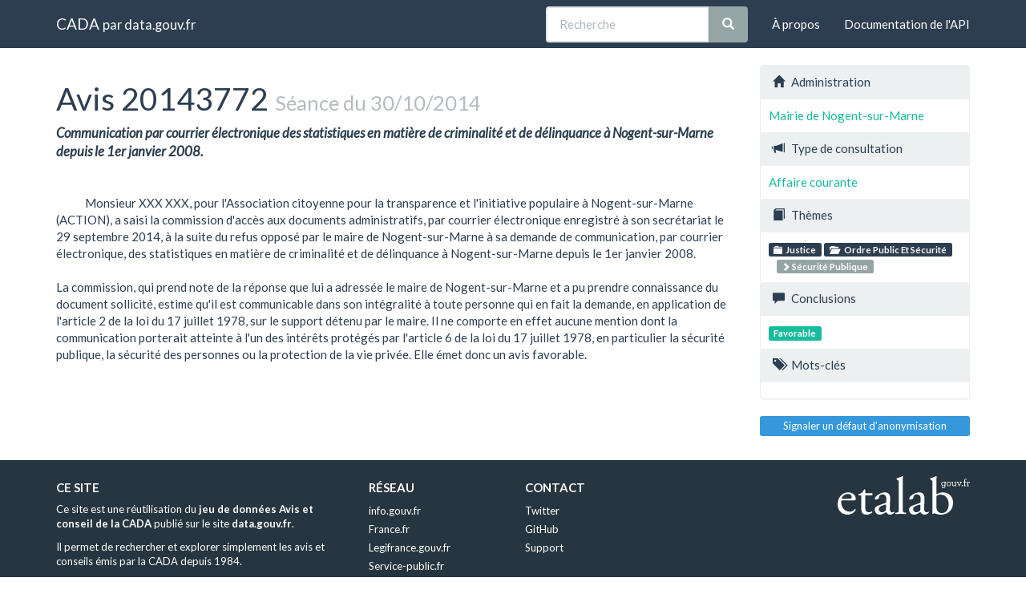

--- FILE ---
content_type: text/html; charset=utf-8
request_url: https://cada.data.gouv.fr/20143772/
body_size: 2726
content:
<!doctype html>
<html lang="fr">
<head>
    <meta charset="utf-8">
    <meta name="viewport" content="width=device-width, initial-scale=1">
    <link rel="icon" href="data:," />

    <title>Avis 20143772 - CADA</title>

    
    <link rel="stylesheet" href="/static/css/cada.min.css?6f0de776" />
    
</head>
<body>
    <main class="wrapper">
        <nav class="navbar navbar-default navbar-static-top" role="navigation">
            <div class="container">
                <!-- Brand and toggle get grouped for better mobile display -->
                <div class="navbar-header">
                    <button type="button" class="navbar-toggle" data-toggle="collapse" data-target=".navbar-collapse">
                        <span class="sr-only">Toggle navigation</span>
                        <span class="icon-bar"></span>
                        <span class="icon-bar"></span>
                        <span class="icon-bar"></span>
                    </button>
                    <div class="navbar-brand">
                        <a href="/">CADA</a>
                        <small>
                        par
                        <a href="http://www.data.gouv.fr">data.gouv.fr</a>
                        </small>
                    </div>
                </div>

                <div class="collapse navbar-collapse">
                    <ul class="nav navbar-nav navbar-right">
                        <li><a href="/about">À propos</a></li>
                        <li><a href="/api/">Documentation de l'API</a></li>
                    </ul>
                    
                    
                    
                    <form class="navbar-form navbar-right" role="search"
                        action="/search">
                        <div class="form-group">
                            <div class="input-group">
                                <input type="text" class="form-control" placeholder="Recherche"
                                    name="q" value="">
                                <span class="input-group-btn">
                                    <button class="btn btn-default" type="submit">
                                        <span class="glyphicon glyphicon-search"></span>
                                    </button>
                                </span>
                            </div>
                        </div>
                    </form>
                    
                </div>
            </div>
        </nav>


        <div class="container">
            

            <div class="page">
            
<div class="row">
    <div class="col-md-9">
        <h1>
            Avis 20143772
            <small>Séance du 30/10/2014</small>
        </h1>
        <div class="lead subject raw">Communication par courrier électronique des statistiques en matière de criminalité et de délinquance à Nogent-sur-Marne depuis le 1er janvier 2008.</div>
        <div class="content raw">
            Monsieur XXX XXX, pour l&#39;Association citoyenne pour la transparence et l&#39;initiative populaire à Nogent-sur-Marne (ACTION), a saisi la commission d&#39;accès aux documents administratifs, par courrier électronique enregistré à son secrétariat le 29 septembre 2014, à la suite du refus opposé par le maire de Nogent-sur-Marne à sa demande de communication, par courrier électronique, des statistiques en matière de criminalité et de délinquance à Nogent-sur-Marne depuis le 1er janvier 2008.

La commission, qui prend note de la réponse que lui a adressée le maire de Nogent-sur-Marne et a pu prendre connaissance du document sollicité, estime qu&#39;il est communicable dans son intégralité à toute personne qui en fait la demande, en application de l&#39;article 2 de la loi du 17 juillet 1978, sur le support détenu par le maire. Il ne comporte en effet aucune mention dont la communication porterait atteinte à l&#39;un des intérêts protégés par l&#39;article 6 de la loi du 17 juillet 1978, en particulier la sécurité publique, la sécurité des personnes ou la protection de la vie privée. Elle émet donc un avis favorable. 
        </div>
    </div>
    <aside class="col-md-3">
        <div class="panel panel-default">
            <div class="panel-heading">
                <span class="glyphicon glyphicon-home"></span>
                Administration
            </div>
            <div class="panel-body">
                <a href="/search?administration=Mairie+de+Nogent-sur-Marne">
                    Mairie de Nogent-sur-Marne
                </a>
            </div>

            <div class="panel-heading">
                <span class="glyphicon glyphicon-bullhorn"></span>
                Type de consultation
            </div>
            <div class="panel-body">
                
                <a href="/search?part=3"
                    data-toggle="popover" title="Affaire courante"
                    data-content="Avis sur des cas récurrents" data-trigger="hover">
                    Affaire courante
                </a>
                
            </div>

            <div class="panel-heading">
                <span class="glyphicon glyphicon-book"></span>
                Thèmes
            </div>
            <div class="panel-body topics">
                
                    <a href="/search?topic=Justice"
                        class="label label-primary topic">
                        <span class="glyphicon glyphicon-folder-close"></span>
                        Justice
                    </a>
                    
                
                    <a href="/search?topic=Ordre+Public+Et+S%C3%A9curit%C3%A9"
                        class="label label-primary topic">
                        <span class="glyphicon glyphicon-folder-open"></span>
                        Ordre Public Et Sécurité
                    </a>
                    
                    <a class="label label-default subtopic"
                        href="/search?topic=Ordre+Public+Et+S%C3%A9curit%C3%A9%2FS%C3%A9curit%C3%A9+Publique">
                        <span class="glyphicon glyphicon-chevron-right"></span>
                        Sécurité Publique
                    </a>
                    
                
            </div>

            <div class="panel-heading">
                <span class="glyphicon glyphicon-comment"></span>
                Conclusions
            </div>
            <div class="panel-body">
                
                <a
                	
                    class="label label-success"
                    
                    href="/search?meaning=Favorable">Favorable</a>
                
            </div>

            <div class="panel-heading">
                <span class="glyphicon glyphicon-tags"></span>
                Mots-clés
            </div>
            <div class="panel-body">
                
            </div>
        </div>

        <div class="issue">
            <a
                class="btn btn-xs btn-info btn-block"
                title="Signaler un défaut d'anonymisation"
                href="https://support.data.gouv.fr">
                Signaler un défaut d'anonymisation
            </a>
        </div>
    </aside>
</div>

            </div>
        </div>

        <section class="footer">
    <div class="container">
        <footer class="row">

            <section class="col-xs-12 col-sm-6 col-md-4 col-lg-4">
                <h5>Ce site</h5>
                <p>Ce site est une réutilisation du <a href="https://www.data.gouv.fr/dataset/avis-et-conseils-de-la-cada">jeu de données Avis et conseil de la CADA</a> publié sur le site <a href="http://www.data.gouv.fr/">data.gouv.fr</a>.</p>
                <p>Il permet de rechercher et explorer simplement les avis et conseils émis par la CADA depuis 1984.</p>
            </section>

            <section class="col-xs-6 col-sm-3 col-md-2 col-lg-2">
                <h5>Réseau</h5>
                <ul>
                    <li><a href="https://www.info.gouv.fr/">info.gouv.fr</a></li>
                    <li><a href="https://www.france.fr/">France.fr</a></li>
                    <li><a href="https://www.legifrance.gouv.fr/">Legifrance.gouv.fr </a></li>
                    <li><a href="https://www.service-public.fr/">Service-public.fr</a></li>
                    <li><a href="https://opendatafrance.fr/">Opendata France</a></li>
                    <li><a href="https://www.cada.fr/">CADA.fr</a></li>
                </ul>
            </section>

            <section class="col-xs-6 col-sm-3 col-md-4 col-lg-4">
                <h5>Contact</h5>
                <ul>
                    <li><a href="https://twitter.com/Etalab">Twitter</a></li>
                    <li><a href="https://github.com/etalab">GitHub</a></li>
                    <li><a href="https://support.data.gouv.fr/">Support</a></li>
                </ul>
            </section>

            <section class="col-xs-9 col-xs-offset-3 col-sm-offset-0 col-sm-2 col-md-2 col-lg-2">
                <a href="https://www.etalab.gouv.fr/">
                <img class="logo" src="/static/img/etalab.svg" />
                </a>
            </section>

            <p class="bottom-right"><a href="#">Haut de page</a></p>

        </footer>
    </div>
</section>
    </main>

    
    <script type="text/javascript" src="/static/js/cada.min.js?917413cd"></script>
    
    

    
<!-- Piwik -->
<script type="text/javascript">
  var _paq = _paq || [];
  _paq.push(["trackPageView"]);
  _paq.push(["enableLinkTracking"]);

  (function() {
    var u=(("https:" == document.location.protocol) ? "https" : "http") + "://stats.data.gouv.fr/";
    _paq.push(["setTrackerUrl", u+"piwik.php"]);
    _paq.push(["setSiteId", "3"]);
    var d=document, g=d.createElement("script"), s=d.getElementsByTagName("script")[0]; g.type="text/javascript";
    g.defer=true; g.async=true; g.src=u+"piwik.js"; s.parentNode.insertBefore(g,s);
  })();
</script>
<!-- End Piwik Code -->

</body>
</html>